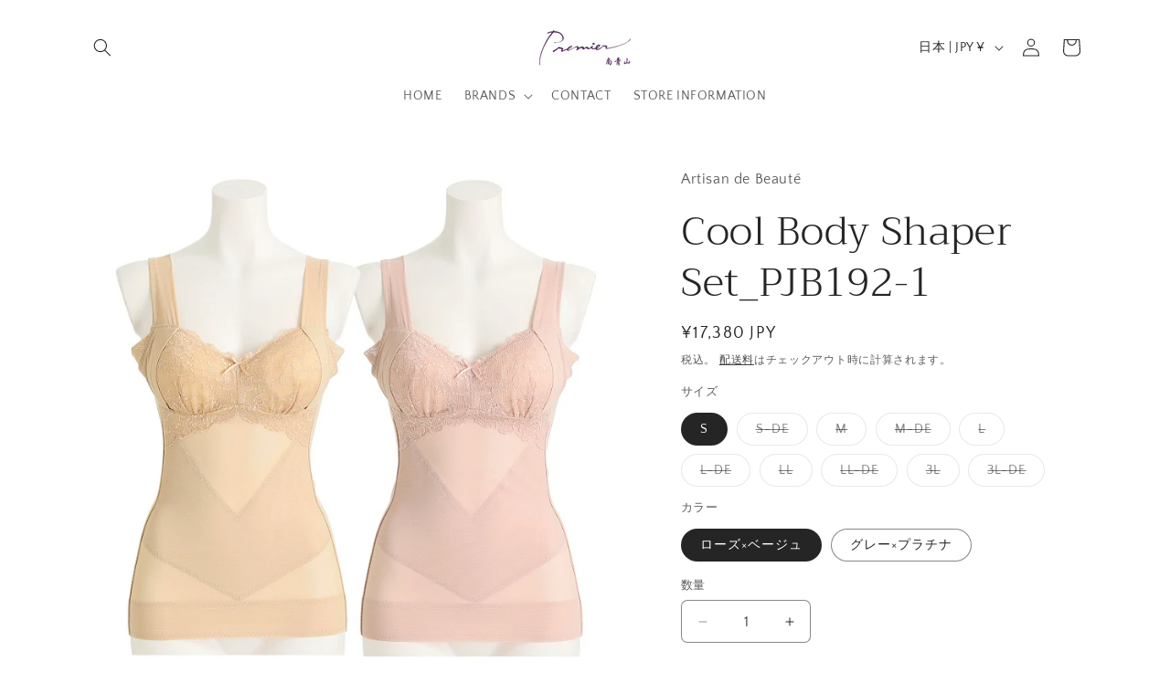

--- FILE ---
content_type: text/html; charset=utf-8
request_url: https://prmr-tky.jp/variants/19432964653152/?section_id=pickup-availability
body_size: 405
content:
<div id="shopify-section-pickup-availability" class="shopify-section">
<pickup-availability-preview class="pickup-availability-preview">
    

    

    <div class="pickup-availability-info"><p class="caption-large">
          <span class="color-foreground">プルミエ南青山店</span>での受取は現在できません。
        </p></div>
  </pickup-availability-preview>

  <pickup-availability-drawer
    class="gradient"
    tabindex="-1"
    role="dialog"
    aria-modal="true"
    aria-labelledby="PickupAvailabilityHeading"
  >
    <div class="pickup-availability-header">
      <h2 class="h3 pickup-availability-drawer-title" id="PickupAvailabilityHeading">
        Cool Body Shaper Set_PJB192-1
      </h2>
      <button class="pickup-availability-drawer-button" type="button" aria-label="閉じる"><svg xmlns="http://www.w3.org/2000/svg" fill="none" class="icon icon-close" viewBox="0 0 18 17"><path fill="currentColor" d="M.865 15.978a.5.5 0 0 0 .707.707l7.433-7.431 7.579 7.282a.501.501 0 0 0 .846-.37.5.5 0 0 0-.153-.351L9.712 8.546l7.417-7.416a.5.5 0 1 0-.707-.708L8.991 7.853 1.413.573a.5.5 0 1 0-.693.72l7.563 7.268z"/></svg>
</button>
    </div><p class="pickup-availability-variant">サイズ:&nbsp;<span>S</span>,&nbsp;カラー:&nbsp;<span>ローズ×ベージュ</span></p><ul class="pickup-availability-list list-unstyled" role="list" data-store-availability-drawer-content><li class="pickup-availability-list__item">
          <h3 class="h4">プルミエ南青山店</h3>
          <p class="pickup-availability-preview caption-large"></p><address class="pickup-availability-address">
            <p>107-0062<br>JP-13 港区 南青山6-2-2-107<br>日本</p>
<p>+81357745888</p></address>
        </li></ul>
  </pickup-availability-drawer></div>